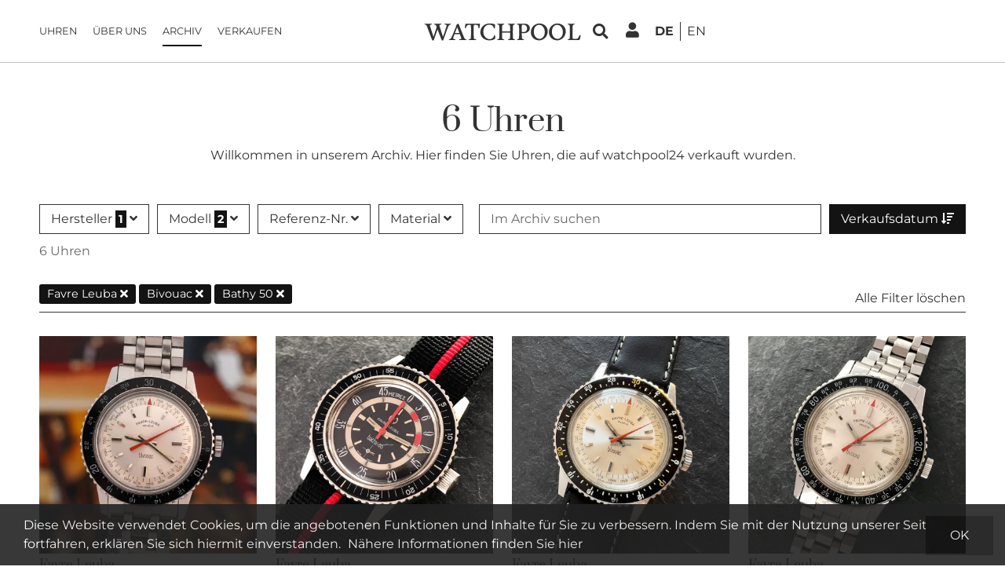

--- FILE ---
content_type: text/html
request_url: https://www.watchpool24.com/de/ergebnisse/favre-leuba/bivouac.bathy-50
body_size: 12765
content:
<!DOCTYPE html><html xmlns="http://www.w3.org/1999/xhtml" xml:lang="de" lang="de">
<head>
    <title>Vintage Favre Leuba  Uhren verkauft auf watchPool24</title>    <meta charset="UTF-8">
<meta name="viewport" content="width&#x3D;device-width,&#x20;initial-scale&#x3D;1.0,&#x20;user-scalable&#x3D;yes">
<meta name="google-site-verification" content="y_DOfe4UJs2qHWnxAVfNqCMrQHWYrevcO6Q1RsMV6vU">
<meta property="fb&#x3A;app_id" content="341053132918936">
<meta property="og&#x3A;type" content="website">
<meta property="og&#x3A;site_name" content="WATCHPOOL24">
<meta property="og&#x3A;locale" content="de_DE">
<meta property="og&#x3A;locale&#x3A;alternate" content="en_US">
<meta property="og&#x3A;url" content="https&#x3A;&#x2F;&#x2F;www.watchpool24.com&#x2F;de&#x2F;ergebnisse&#x2F;favre-leuba">
<meta property="og&#x3A;image" content="https&#x3A;&#x2F;&#x2F;www.watchpool24.com&#x2F;de&#x2F;assets&#x2F;25.11.1&#x2F;images&#x2F;logos&#x2F;wp-logo-square-dark_264px.png">
<meta name="twitter&#x3A;card" content="summary">
<meta name="twitter&#x3A;site" content="&#x40;WATCHPOOL24">
<meta name="twitter&#x3A;image" content="&#x2F;assets&#x2F;25.11.1&#x2F;images&#x2F;logos&#x2F;wp-logo-square-dark_264px.png">
<meta property="og&#x3A;title" content="Vintage&#x20;Favre&#x20;Leuba&#x20;&#x20;Uhren&#x20;verkauft&#x20;auf&#x20;watchPool24">
<meta property="og&#x3A;description" content="Willkommen&#x20;in&#x20;unserem&#x20;Archiv.&#x20;Hier&#x20;finden&#x20;Sie&#x20;Favre&#x20;Leuba&#x20;&#x20;Uhren,&#x20;die&#x20;auf&#x20;watchpool24&#x20;verkauft&#x20;wurden.">
<meta name="description" content="Willkommen&#x20;in&#x20;unserem&#x20;Archiv.&#x20;Hier&#x20;finden&#x20;Sie&#x20;Favre&#x20;Leuba&#x20;&#x20;Uhren,&#x20;die&#x20;auf&#x20;watchpool24&#x20;verkauft&#x20;wurden.">
<meta name="twitter&#x3A;description" content="Willkommen&#x20;in&#x20;unserem&#x20;Archiv.&#x20;Hier&#x20;finden&#x20;Sie&#x20;Favre&#x20;Leuba&#x20;&#x20;Uhren,&#x20;die&#x20;auf&#x20;watchpool24&#x20;verkauft&#x20;wurden.">
<meta name="robots" content="noindex,follow">    <meta name="theme-color" content="#ffffff" />
    <link href="&#x2F;assets&#x2F;25.11.1&#x2F;images&#x2F;logos&#x2F;wp-logo-square-dark_264px.png" rel="apple-touch-icon">
<link href="&#x2F;assets&#x2F;25.11.1&#x2F;images&#x2F;favicon.svg" rel="shortcut&#x20;icon" type="image&#x2F;x-icon">    
    <script type="application/ld+json">[{"@context":"http:\/\/schema.org","@type":"Organization","url":"https:\/\/www.watchpool24.com\/de","logo":"https:\/\/www.watchpool24.com\/assets\/25.11.1\/images\/logo.png","sameAs":["https:\/\/www.facebook.com\/watchpool24\/","https:\/\/www.instagram.com\/watchpool\/"]},{"@context":"http:\/\/schema.org","@type":"ItemList","itemListElement":[{"@type":"ListItem","position":1,"url":"https:\/\/www.watchpool24.com\/de\/30735883\/favre-leuba-bivouac-53203-mint-condition"},{"@type":"ListItem","position":2,"url":"https:\/\/www.watchpool24.com\/de\/30735112\/favre-leuba-bathy-50-53243"},{"@type":"ListItem","position":3,"url":"https:\/\/www.watchpool24.com\/de\/30734974\/favre-leuba-bivouac-53203-unpolished"},{"@type":"ListItem","position":4,"url":"https:\/\/www.watchpool24.com\/de\/30734352\/favre-leuba-bivouac-53203"},{"@type":"ListItem","position":5,"url":"https:\/\/www.watchpool24.com\/de\/30734576\/favre-leuba-bivouac-53203-blue-dial"},{"@type":"ListItem","position":6,"url":"https:\/\/www.watchpool24.com\/de\/30734452\/favre-leuba-bivouac-53223-blue"}]}]</script>
    <link href="/assets/25.11.1/dist/criticalCss.css" media="screen" rel="stylesheet" type="text/css">

    <link rel="preconnect" href="https://asset.watchpool24.com" />

            <!-- Google Tag Manager -->
        <script>(function(w,d,s,l,i){w[l]=w[l]||[];w[l].push({'gtm.start':
                    new Date().getTime(),event:'gtm.js'});var f=d.getElementsByTagName(s)[0],
                j=d.createElement(s),dl=l!='dataLayer'?'&l='+l:'';j.async=true;j.src=
                'https://www.googletagmanager.com/gtm.js?id='+i+dl;f.parentNode.insertBefore(j,f);
            })(window,document,'script','dataLayer','GTM-P228S3S');</script>
        <!-- End Google Tag Manager -->
    
    <script type="application/ld+json">[{"@context":"http:\/\/schema.org","@type":"Organization","url":"https:\/\/www.watchpool24.com\/de","logo":"https:\/\/www.watchpool24.com\/assets\/25.11.1\/images\/logo.png","sameAs":["https:\/\/www.facebook.com\/watchpool24\/","https:\/\/www.instagram.com\/watchpool\/"]},{"@context":"http:\/\/schema.org","@type":"ItemList","itemListElement":[{"@type":"ListItem","position":1,"url":"https:\/\/www.watchpool24.com\/de\/30735883\/favre-leuba-bivouac-53203-mint-condition"},{"@type":"ListItem","position":2,"url":"https:\/\/www.watchpool24.com\/de\/30735112\/favre-leuba-bathy-50-53243"},{"@type":"ListItem","position":3,"url":"https:\/\/www.watchpool24.com\/de\/30734974\/favre-leuba-bivouac-53203-unpolished"},{"@type":"ListItem","position":4,"url":"https:\/\/www.watchpool24.com\/de\/30734352\/favre-leuba-bivouac-53203"},{"@type":"ListItem","position":5,"url":"https:\/\/www.watchpool24.com\/de\/30734576\/favre-leuba-bivouac-53203-blue-dial"},{"@type":"ListItem","position":6,"url":"https:\/\/www.watchpool24.com\/de\/30734452\/favre-leuba-bivouac-53223-blue"}]}]</script>
    <link rel="preload" as="font" href="/assets/25.11.1/fonts/google/prata-v20-latin-regular.woff2" crossorigin="anonymous" />
    <link rel="preload" as="font" href="/assets/25.11.1/fonts/google/montserrat-v26-latin-regular.woff2" crossorigin="anonymous" />

    <link rel="preload" as="font" href="/assets/25.11.1/fonts/font-awesome/fa-regular-400.woff2" crossorigin="anonymous" />
    <link rel="preload" as="font" href="/assets/25.11.1/fonts/font-awesome/fa-solid-900.woff2" crossorigin="anonymous" />
    <link rel="preload" as="font" href="/assets/25.11.1/fonts/font-awesome/fa-brands-400.woff2" crossorigin="anonymous" />
</head>
<body class="tundra letspool ">

    
<div class="header">
        <div class="innerBox">
        <div class="mobile-navi-toggle">
            <div data-role="mobile-navi-toggle" data-target=".main-nav">
                <i class="fa fa-bars fa-2x"></i>
            </div>
        </div>
        <ul class="main-nav list-unstyled" data-menuname="main-nav">
                <li class="nav-item home">
                <a class="animated-underline-hover nav-link" href="https://www.watchpool24.com/de" target="_self">
                    Startseite                </a>
            </li>
                        <li class="nav-item">
                <a class="animated-underline-hover nav-link" href="https://www.watchpool24.com/de/alle-angebote/alle-uhren" target="_self">
                    Uhren                </a>
            </li>
                        <li class="nav-item">
                <a class="animated-underline-hover nav-link" href="https://www.watchpool24.com/de/about" target="_self">
                    Über uns                </a>
            </li>
                        <li class="nav-item active">
                <a class="animated-underline-hover nav-link" href="https://www.watchpool24.com/de/ergebnisse/alle-uhren" target="_self">
                    Archiv                </a>
            </li>
                        <li class="nav-item">
                <a class="animated-underline-hover nav-link" href="https://www.watchpool24.com/de/uhrenbewertung" target="_self">
                    Verkaufen                </a>
            </li>
            </ul>
        <div class="logo">
            <a href="https://www.watchpool24.com/de" aria-label="WatchPool - Exceptional Vintage Watches">
                <svg width="100%" viewBox="0 0 220 25" fill="none" xmlns="http://www.w3.org/2000/svg">
    <path d="M31.6862 3.948C31.6862 2.94 30.7142 2.508 28.4822 2.22L28.5902 1.32C30.4262 1.428 31.7222 1.428 33.3422 1.428C34.7462 1.428 36.0422 1.428 37.6262 1.284L37.7702 2.22C37.7702 2.22 35.6102 2.508 34.7822 3.912C33.7022 5.28 30.4622 14.28 28.4462 19.932L26.8262 24.36H24.9542C23.5502 21.156 20.9942 14.424 19.0502 9.24C17.7542 12.552 16.2782 16.728 15.1622 19.86C14.4422 21.876 13.8662 23.496 13.4702 24.36H11.6342C10.2302 21.12 7.63816 14.244 5.65816 9.06C4.90216 7.044 4.25416 5.28 3.78616 4.092C3.24616 2.58 0.834156 2.22 0.834156 2.22L1.01416 1.32C2.52616 1.392 4.21816 1.428 5.73016 1.428C7.42216 1.428 9.36616 1.392 11.0582 1.32L11.2382 2.22C9.58216 2.508 8.14216 3.012 8.14216 3.912C8.14216 3.48 13.2182 19.248 13.2542 19.5C13.2542 19.5 16.4942 9.996 17.7542 5.82L17.1062 4.092C16.5662 2.58 14.1542 2.22 14.1542 2.22L14.3342 1.32C15.8462 1.392 17.5382 1.428 19.0502 1.428C20.7422 1.428 22.6862 1.392 24.3782 1.32L24.5582 2.22C22.9022 2.508 21.4622 3.012 21.4622 3.912C21.4622 3.48 26.5382 19.248 26.5742 19.5C26.5742 19.5 31.6862 4.668 31.6862 3.948ZM40.8063 21.372C40.8063 22.38 41.8863 22.812 44.1183 23.1L44.0103 24C42.1743 23.892 40.8783 23.892 39.2583 23.892C37.8543 23.892 36.5583 23.892 34.9742 24.036L34.8302 23.1C34.8302 23.1 36.9903 22.812 37.8183 21.408C38.9703 19.932 43.3263 9.06 45.4863 3.516L45.3063 2.832C46.5303 2.256 47.4663 1.608 48.2943 0.959998C50.8143 7.224 54.6663 17.232 56.6823 21.48C57.2583 22.704 59.5263 23.1 59.5263 23.1L59.3463 24C57.8343 23.928 56.1423 23.892 54.6303 23.892C52.9383 23.892 50.9943 23.928 49.3023 24L49.1223 23.1C50.7783 22.812 52.3263 22.308 52.3263 21.408C52.3263 21.336 51.3543 18.816 50.2383 15.792H42.7503C41.6703 18.672 40.8063 21.084 40.8063 21.372ZM46.5303 6.036L43.3983 14.136H49.5903C48.0783 10.176 46.5303 6.036 46.5303 6.036ZM78.408 1.32C78.408 3.012 77.976 5.82 77.544 7.548H76.284C76.32 6.252 76.104 4.236 75.42 3.66C74.628 3.012 73.368 2.868 72.036 2.832C70.416 2.832 70.092 3.048 69.876 3.552C69.588 4.128 69.588 8.556 69.588 11.148V13.128C69.588 15.612 69.732 20.94 69.912 21.552C70.164 22.524 71.856 22.92 73.116 23.136L72.972 24C72.972 24 69.408 23.856 67.752 23.856C66.096 23.856 62.604 24 62.604 24L62.46 23.136C63.576 22.92 65.196 22.56 65.412 21.912C65.916 20.904 65.916 14.532 65.916 12.588C65.916 10.68 65.88 4.74 65.664 4.02C65.556 3.552 65.376 2.832 64.08 2.832C62.352 2.832 61.092 3.12 60.372 3.804C59.4 4.992 58.932 6.108 58.572 7.548H57.312C57.312 5.856 57.636 2.688 58.392 1.32H78.408ZM91.519 2.616C86.947 2.616 83.095 6.396 83.095 12.336C83.095 18.384 87.451 22.632 92.023 22.632C95.083 22.632 97.423 21.012 98.503 17.232L99.619 17.304C99.691 18.24 99.763 19.068 99.763 19.932C99.763 20.58 99.727 21.264 99.655 22.128C98.323 23.136 95.515 24.36 91.555 24.36C84.895 24.36 78.955 19.86 78.955 13.236C78.955 6 84.571 0.959998 92.095 0.959998C95.587 0.959998 97.891 1.572 99.475 2.436C99.511 2.94 99.547 3.336 99.547 3.84C99.547 5.208 99.367 6.612 99.115 8.016H97.999C97.207 4.236 95.227 2.616 91.519 2.616ZM124.764 21.552C125.052 22.524 126.348 22.92 127.608 23.136L127.464 24C127.464 24 124.26 23.856 122.604 23.856C120.948 23.856 117.816 24 117.816 24L117.672 23.136C118.788 22.92 120.012 22.56 120.264 21.912C120.696 21.012 120.768 16.008 120.768 13.524H109.32C109.32 16.044 109.464 20.94 109.644 21.552C109.932 22.524 111.228 22.92 112.488 23.136L112.344 24C112.344 24 109.14 23.856 107.484 23.856C105.828 23.856 102.696 24 102.696 24L102.552 23.136C103.668 22.92 104.892 22.56 105.144 21.912C105.648 20.904 105.648 14.532 105.648 12.588C105.648 10.68 105.54 4.524 105.324 3.804C105.036 2.832 103.74 2.436 102.48 2.22L102.624 1.32C102.624 1.32 105.828 1.464 107.484 1.464C109.14 1.464 112.272 1.32 112.272 1.32L112.416 2.22C111.336 2.4 110.076 2.904 109.716 3.732C109.464 4.56 109.32 9.492 109.32 11.868H120.768C120.732 9.492 120.624 4.416 120.444 3.768C120.156 2.796 118.86 2.4 117.6 2.184L117.744 1.32C117.744 1.32 120.948 1.464 122.604 1.464C124.26 1.464 127.392 1.32 127.392 1.32L127.536 2.184C126.456 2.364 125.196 2.868 124.836 3.696C124.548 4.596 124.44 10.68 124.44 12.588C124.44 14.496 124.548 20.832 124.764 21.552ZM140.191 23.136L140.047 24C140.047 24 136.843 23.856 135.187 23.856C133.531 23.856 130.399 24 130.399 24L130.255 23.136C131.371 22.92 132.595 22.56 132.847 21.912C133.351 20.904 133.351 14.532 133.351 12.588C133.351 10.68 133.243 4.524 133.027 3.804C132.739 2.832 131.443 2.436 130.183 2.22L130.327 1.32H140.983C145.411 1.32 148.291 3.84 148.291 7.44C148.291 12.264 143.863 14.46 139.615 14.46C138.715 14.46 137.851 14.352 137.023 14.172C137.059 16.8 137.167 20.976 137.347 21.552C137.635 22.524 138.931 22.92 140.191 23.136ZM137.023 12.588C137.707 12.768 138.427 12.84 139.147 12.84C141.811 12.84 144.367 11.58 144.367 7.908C144.367 5.352 142.819 2.76 139.687 2.76H139.039C138.283 2.76 137.887 2.724 137.527 2.976C137.383 3.084 137.275 3.228 137.203 3.372C136.915 4.272 137.023 10.68 137.023 12.588ZM149.725 13.092C149.725 5.748 155.773 0.959998 161.605 0.959998C168.121 0.959998 173.377 5.424 173.377 11.94C173.377 18.708 167.725 24.36 161.605 24.36C154.909 24.36 149.725 19.752 149.725 13.092ZM153.865 12.336C153.865 17.7 157.285 22.308 161.965 22.308C165.205 22.308 169.309 19.284 169.309 12.804C169.309 7.404 165.709 2.832 161.209 2.832C157.321 2.832 153.865 6.504 153.865 12.336ZM175.037 13.092C175.037 5.748 181.085 0.959998 186.917 0.959998C193.433 0.959998 198.689 5.424 198.689 11.94C198.689 18.708 193.037 24.36 186.917 24.36C180.221 24.36 175.037 19.752 175.037 13.092ZM179.177 12.336C179.177 17.7 182.597 22.308 187.277 22.308C190.517 22.308 194.621 19.284 194.621 12.804C194.621 7.404 191.021 2.832 186.521 2.832C182.633 2.832 179.177 6.504 179.177 12.336ZM208.397 21.552C208.469 21.876 208.541 21.984 208.613 22.056C209.009 22.416 210.017 22.416 211.421 22.416H211.817C213.365 22.416 214.445 22.308 215.345 21.552C216.245 20.796 217.433 18.96 218.117 17.052L219.449 17.232C219.449 19.68 218.621 22.776 217.577 24H201.485L201.341 23.136C202.457 22.92 203.681 22.56 203.933 21.912C204.437 20.904 204.437 14.532 204.437 12.588C204.437 10.68 204.329 4.524 204.113 3.804C203.825 2.832 202.529 2.436 201.269 2.22L201.413 1.32C201.413 1.32 204.617 1.464 206.273 1.464C207.929 1.464 211.061 1.32 211.061 1.32L211.205 2.22C210.125 2.4 208.865 2.904 208.505 3.732C208.217 4.632 208.109 10.68 208.109 12.588C208.109 14.496 208.217 20.832 208.397 21.552Z" fill="#000"/>
</svg>
            </a>
        </div>
        <div class="right-nav">
            <div class="nav-item">
                <div class="search-toggle" data-bs-toggle="modal" data-bs-target="#searchFormModal" data-bs-backdrop="static">
                    <i class="fa fa-search"></i>
                </div>
            </div>
                            <div class="nav-item" data-role="btn-login">
                    <i class="fa fa-user"></i>
                </div>
                        <div class="nav-item">
                <div class="navLang">
                                <span class="locale active">
            <span>de</span>
        </span>
                <a class="locale" href="https://www.watchpool24.com/en/results/favre-leuba/bivouac.bathy-50">
            <span>en</span>
        </a>
                    </div>
            </div>
        </div>
    </div>
</div>
<div class="right-navi-content" data-role="right-navi-content">
    <strong><br/></strong>
    <hr/>
    <a class="sub-nav-item" href="https://www.watchpool24.com/de/user/myaccount">
        Mein Konto    </a>
        <span class='sub-nav-item inactive' ><i class="fa fa-lock"></i> Meine Uhren</span>        <hr/>
    </div>

<div class="modal fade" id="searchFormModal">
    <div class="modal-dialog modal-lg">
        <div class="modal-content">
            <div class="modal-body">
                <div id="search-form">
                    <form name="keyword_search" method="get" action="https://www.watchpool24.com/de/alle-angebote/alle-uhren?orderBy=boostField-desc">
                        <div class="form-container">
                            <label class="text-muted" for="quicksearch">
                                Wonach suchen Sie?                            </label>
                            <div class="input-group">
                                <input id="quicksearch"
                                       type="text"
                                       name="quicksearch"
                                       value=""
                                       class="form-control ui-autocomplete-input"
                                       autocomplete="off">
                                <span data-role="quicksearch_submit" class="quicksearch-submit-btn input-group-text">
                                    <i class="fa fa-spin fa-spinner fa-2x" style="display: none;"></i>
                                    <i class="fa fa-search fa-2x"></i>
                                </span>
                            </div>
                        </div>
                                                    <input type="hidden" name="quicksearch_type" id="quicksearch_type" value="archive">
                                                                    </form>
                </div>
            </div>
        </div>
    </div>
</div>
    <div id="loginDialogContent" class="d-none">
        <div class="login-form-container">
    <form method="POST" name="login" action="https&#x3A;&#x2F;&#x2F;www.watchpool24.com&#x2F;de&#x2F;user&#x2F;login" id="loginForm" class="loginForm" data-role="loginform" data-validation_rules="&#x7B;&quot;login_email&quot;&#x3A;&#x7B;&quot;required&quot;&#x3A;true&#x7D;,&quot;login_password&quot;&#x3A;&#x7B;&quot;required&quot;&#x3A;true&#x7D;&#x7D;" data-validation_messages="&#x7B;&quot;login_email&quot;&#x3A;&#x7B;&quot;required&quot;&#x3A;&quot;Bitte&#x20;geben&#x20;Sie&#x20;eine&#x20;E-Mail&#x20;Adresse&#x20;ein&quot;&#x7D;,&quot;login_password&quot;&#x3A;&#x7B;&quot;required&quot;&#x3A;&quot;Das&#x20;Feld&#x20;muss&#x20;ausgef&#x5C;u00fcllt&#x20;werden.&quot;&#x7D;&#x7D;">    <input type="hidden" name="login_redirect" value="696e1525b791e">    <div class="title">Login</div>
    <div class="mb-3">
                <label for="login_email">E-Mail</label>        <input type="text" name="login_email" id="login_email" class="form-control" data-error-placement="left" placeholder="E-Mail" title="E-Mail" value="">        <div class="error-wrapper" id="login_email-error"></div>    </div>
    <div class="mb-3">
                <label for="login_password">Passwort</label>        <input type="password" name="login_password" id="login_password" class="form-control" data-error-placement="left" autocomplete="off" placeholder="Passwort" title="Passwort" value="">        <div class="error-wrapper" id="login_password-error"></div>    </div>
    <div class="mb-3 text-end small">
        <a href="https://www.watchpool24.com/de/user/sendpassword" class="link-underline-hover">
            Passwort vergessen?        </a>
    </div>
    <div class="btn btn-black d-block mt-4" data-role="loginbtn">
        Anmelden    </div>
    </form>
    <div class="register-hint text-uppercase">
        Neu bei WatchPool?        <a href="https://www.watchpool24.com/de/registrieren">
            <strong class="d-block mt-2">Registrieren <i class="fa fa-caret-right"></i></strong>
        </a>
    </div>
</div>
    </div>

<div class="outerBox loggedOut">
    <div class="innerBox">
            <section>
    <div data-type="lp24-list"
         class="article-list"
         data-url="https://www.watchpool24.com/de/ergebnisse/favre-leuba/bivouac.bathy-50"
         data-clean-url="https://www.watchpool24.com/de/ergebnisse/alle-uhren"
         data-refresh="https://www.watchpool24.com/de/auction/refreshcountdown"
    >
        <div class="page-header">
    <h1>6 Uhren</h1>
    <p class="hidden-xs">
        Willkommen in unserem Archiv. Hier finden Sie Uhren, die auf watchpool24 verkauft wurden.    </p>
</div>

                    <div class="filter-and-sorting">
                <div class="filter">
                    <div class="dropdowns">
                            <div class="dropdown">
                <div data-role="open_filter_dropdown"
                                         data-bs-toggle="dropdown"
                     class="toggle"
                     id="manufacturer-dropdown"
                     aria-expanded="false">
                    Hersteller                    <span class="count">1</span> <i class="fa fa-angle-down"></i>
                </div>
                <div class="dropdown-menu">
                                            <div class="filter-search">
                            <div data-role='filter_search'>
                    <div class='filter-search-input-group'>
                        <input class='form-control' name='filter_search_text' type='text' placeholder='Suchen' />
                        <i class='fa fa-times clear-search' data-role='clearSearch'></i>
                    </div>
                </div>                        </div>
                        <form method="get" name="filter" action="https://www.watchpool24.com/de/ergebnisse/alle-uhren/bivouac.bathy-50" class="filter-form">
                                                        <div class="filter-items">
                                                                    <label>
                                        <input type="checkbox" checked="checked" value="Favre Leuba" name="manufacturer[]"/> Favre Leuba (6)
                                        <span class="checkmark fa fa-check"></span>
                                    </label>
                                                            </div>
                            <div class="buttons">
    <button class="btn btn-black select-button">Select</button>
</div>
                        </form>
                                    </div>
            </div>
                                <div class="dropdown">
                <div data-role="open_filter_dropdown"
                                         data-bs-toggle="dropdown"
                     class="toggle"
                     id="model-dropdown"
                     aria-expanded="false">
                    Modell                    <span class="count">2</span> <i class="fa fa-angle-down"></i>
                </div>
                <div class="dropdown-menu">
                                            <div class="filter-search">
                            <div data-role='filter_search'>
                    <div class='filter-search-input-group'>
                        <input class='form-control' name='filter_search_text' type='text' placeholder='Suchen' />
                        <i class='fa fa-times clear-search' data-role='clearSearch'></i>
                    </div>
                </div>                        </div>
                        <form method="get" name="filter" action="https://www.watchpool24.com/de/ergebnisse/favre-leuba" class="filter-form">
                                                        <div class="filter-items">
                                                                    <label>
                                        <input type="checkbox" checked="checked" value="Bivouac" name="model[]"/> Bivouac (5)
                                        <span class="checkmark fa fa-check"></span>
                                    </label>
                                                                    <label>
                                        <input type="checkbox" checked="checked" value="Bathy 50" name="model[]"/> Bathy 50 (1)
                                        <span class="checkmark fa fa-check"></span>
                                    </label>
                                                                    <label>
                                        <input type="checkbox"  value="Deep Blue" name="model[]"/> Deep Blue (2)
                                        <span class="checkmark fa fa-check"></span>
                                    </label>
                                                                    <label>
                                        <input type="checkbox"  value="Sea Sky" name="model[]"/> Sea Sky (2)
                                        <span class="checkmark fa fa-check"></span>
                                    </label>
                                                            </div>
                            <div class="buttons">
    <button class="btn btn-black select-button">Select</button>
</div>
                        </form>
                                    </div>
            </div>
                                <div class="dropdown">
                <div data-role="open_filter_dropdown"
                                         data-bs-toggle="dropdown"
                     class="toggle"
                     id="reference-dropdown"
                     aria-expanded="false">
                    Referenz-Nr.                     <i class="fa fa-angle-down"></i>
                </div>
                <div class="dropdown-menu">
                                            <div class="filter-search">
                            <div data-role='filter_search'>
                    <div class='filter-search-input-group'>
                        <input class='form-control' name='filter_search_text' type='text' placeholder='Suchen' />
                        <i class='fa fa-times clear-search' data-role='clearSearch'></i>
                    </div>
                </div>                        </div>
                        <form method="get" name="filter" action="https://www.watchpool24.com/de/ergebnisse/favre-leuba/bivouac.bathy-50" class="filter-form">
                                                        <div class="filter-items">
                                                                    <label>
                                        <input type="checkbox"  value="53203" name="reference[]"/> 53203 (4)
                                        <span class="checkmark fa fa-check"></span>
                                    </label>
                                                                    <label>
                                        <input type="checkbox"  value="53223" name="reference[]"/> 53223 (1)
                                        <span class="checkmark fa fa-check"></span>
                                    </label>
                                                                    <label>
                                        <input type="checkbox"  value="53243" name="reference[]"/> 53243 (1)
                                        <span class="checkmark fa fa-check"></span>
                                    </label>
                                                            </div>
                            <div class="buttons">
    <button class="btn btn-black select-button">Select</button>
</div>
                        </form>
                                    </div>
            </div>
                                <div class="dropdown">
                <div data-role="open_filter_dropdown"
                                         data-bs-toggle="dropdown"
                     class="toggle"
                     id="casematerial-dropdown"
                     aria-expanded="false">
                    Material                     <i class="fa fa-angle-down"></i>
                </div>
                <div class="dropdown-menu">
                                            <div class="filter-search">
                            <div data-role='filter_search'>
                    <div class='filter-search-input-group'>
                        <input class='form-control' name='filter_search_text' type='text' placeholder='Suchen' />
                        <i class='fa fa-times clear-search' data-role='clearSearch'></i>
                    </div>
                </div>                        </div>
                        <form method="get" name="filter" action="https://www.watchpool24.com/de/ergebnisse/favre-leuba/bivouac.bathy-50" class="filter-form">
                                                        <div class="filter-items">
                                                                    <label>
                                        <input type="checkbox"  value="Edelstahl" name="casematerial[]"/> Edelstahl (6)
                                        <span class="checkmark fa fa-check"></span>
                                    </label>
                                                            </div>
                            <div class="buttons">
    <button class="btn btn-black select-button">Select</button>
</div>
                        </form>
                                    </div>
            </div>
            </div>
                </div>
                                    <form class="searchInArchiveForm" name="keyword_search" method="get" action="https://www.watchpool24.com/de/ergebnisse/alle-uhren?orderBy=boostField-desc">
                        <input id="quicksearch"
                               type="text"
                               name="quicksearch"
                               value=""
                               class="form-control"
                               placeholder="Im Archiv suchen">
                    </form>
                                <div class="sorting">
                                                <div class="dropdown">
        <button class="btn btn-black" type="button" data-bs-toggle="dropdown" aria-expanded="false">
            Verkaufsdatum <i class="fa fa-arrow-down-wide-short"></i>
        </button>
        <ul class="dropdown-menu dropdown-menu-end">
                            <li value="status_auction_closed-desc" selected="selected">
                                            <span class="dropdown-item active">
                            Verkaufsdatum                        </span>
                                    </li>
                            <li value="price-asc" >
                                            <a href="https://www.watchpool24.com/de/ergebnisse/favre-leuba/bivouac.bathy-50?orderBy=price-asc" class="dropdown-item">
                            Niedrigster Preis                        </a>
                                    </li>
                            <li value="price-desc" >
                                            <a href="https://www.watchpool24.com/de/ergebnisse/favre-leuba/bivouac.bathy-50?orderBy=price-desc" class="dropdown-item">
                            Höchster Preis                        </a>
                                    </li>
                            <li value="boostField-desc" >
                                            <a href="https://www.watchpool24.com/de/ergebnisse/favre-leuba/bivouac.bathy-50?orderBy=boostField-desc" class="dropdown-item">
                            Relevanz                        </a>
                                    </li>
                    </ul>
    </div>
                                    </div>
            </div>
            <div class="number-of-items">
                6 Uhren            </div>
                <div class="filter-history">
        <div class="badges">
                            <a href="https://www.watchpool24.com/de/ergebnisse/alle-uhren/bivouac.bathy-50"
                                            rel="nofollow"
                                       title="Filter löschen">
                        <span class="badge">
                            Favre Leuba <i class="fa fa-times"></i>
                        </span>
                </a>
                            <a href="https://www.watchpool24.com/de/ergebnisse/favre-leuba/bathy-50"
                                       title="Filter löschen">
                        <span class="badge">
                            Bivouac <i class="fa fa-times"></i>
                        </span>
                </a>
                            <a href="https://www.watchpool24.com/de/ergebnisse/favre-leuba/bivouac"
                                       title="Filter löschen">
                        <span class="badge">
                            Bathy 50 <i class="fa fa-times"></i>
                        </span>
                </a>
                    </div>
        <div class="delete-all-filters">
            <a href="https://www.watchpool24.com/de/ergebnisse/alle-uhren">Alle Filter löschen</a>
        </div>
    </div>
        
                        <div id="auctionList">
            <div class="replaceWithPagination article-grid row" data-role="items">
                                        <div class="col-6 col-md-4 col-xl-3">
        <div class="paginatorEntry article-grid-item"
             id="articleDiv-30735883">
            <a href="https://www.watchpool24.com/de/30735883/favre-leuba-bivouac-53203-mint-condition">
    <div class="swapping-images-container">
                    <img width="400"
                 height="400"
                 alt="Favre Leuba Bivouac 53203 Mint Condition"
                 title="Favre Leuba Bivouac 53203 Mint Condition"
                 class="img-fluid"
                 src="/assets/25.11.1/img/general/spinner-eclipse.svg"
                 onerror="this.src='/assets/25.11.1/img/general/spinner-eclipse.svg'"
                 data-src="https://asset.watchpool24.com/94/30/36/54_favre-leuba-bivouac-53203.webp" />
                            <img width="400"
                 height="400"
                 alt="Favre Leuba Bivouac 53203 Mint Condition"
                 title="Favre Leuba Bivouac 53203 Mint Condition"
                 class="img-fluid swapping-img"
                 src="/assets/25.11.1/img/general/spinner-eclipse.svg"
                 onerror="this.src='/assets/25.11.1/img/general/spinner-eclipse.svg'"
                 data-src="https://asset.watchpool24.com/94/30/36/80_favre-leuba-bivouac-53203.webp" />
                    </div>
    <div class="title">
        <div class='manufacturer'>Favre Leuba</div> Bivouac 53203 Mint Condition    </div>
</a>
    Verkauft
        </div>
    </div>
    <div class="col-6 col-md-4 col-xl-3">
        <div class="paginatorEntry article-grid-item"
             id="articleDiv-30735112">
            <a href="https://www.watchpool24.com/de/30735112/favre-leuba-bathy-50-53243">
    <div class="swapping-images-container">
                    <img width="400"
                 height="400"
                 alt="Favre Leuba Bathy 50 53243"
                 title="Favre Leuba Bathy 50 53243"
                 class="img-fluid"
                 src="/assets/25.11.1/img/general/spinner-eclipse.svg"
                 onerror="this.src='/assets/25.11.1/img/general/spinner-eclipse.svg'"
                 data-src="https://asset.watchpool24.com/94/22/70/02_61396cc.jpg" />
                            <img width="400"
                 height="400"
                 alt="Favre Leuba Bathy 50 53243"
                 title="Favre Leuba Bathy 50 53243"
                 class="img-fluid swapping-img"
                 src="/assets/25.11.1/img/general/spinner-eclipse.svg"
                 onerror="this.src='/assets/25.11.1/img/general/spinner-eclipse.svg'"
                 data-src="https://asset.watchpool24.com/94/22/70/83_5a8320a04.jpg" />
                    </div>
    <div class="title">
        <div class='manufacturer'>Favre Leuba</div> Bathy 50 53243    </div>
</a>
    Verkauft
        </div>
    </div>
    <div class="col-6 col-md-4 col-xl-3">
        <div class="paginatorEntry article-grid-item"
             id="articleDiv-30734974">
            <a href="https://www.watchpool24.com/de/30734974/favre-leuba-bivouac-53203-unpolished">
    <div class="swapping-images-container">
                    <img width="400"
                 height="400"
                 alt="Favre Leuba Bivouac 53203 Unpolished"
                 title="Favre Leuba Bivouac 53203 Unpolished"
                 class="img-fluid"
                 src="/assets/25.11.1/img/general/spinner-eclipse.svg"
                 onerror="this.src='/assets/25.11.1/img/general/spinner-eclipse.svg'"
                 data-src="https://asset.watchpool24.com/94264716/favre-leuba-bivouac-53203.jpg" />
                            <img width="400"
                 height="400"
                 alt="Favre Leuba Bivouac 53203 Unpolished"
                 title="Favre Leuba Bivouac 53203 Unpolished"
                 class="img-fluid swapping-img"
                 src="/assets/25.11.1/img/general/spinner-eclipse.svg"
                 onerror="this.src='/assets/25.11.1/img/general/spinner-eclipse.svg'"
                 data-src="https://asset.watchpool24.com/94264752/favre-leuba-bivouac-53203.jpg" />
                    </div>
    <div class="title">
        <div class='manufacturer'>Favre Leuba</div> Bivouac 53203 Unpolished    </div>
</a>
    Verkauft
        </div>
    </div>
    <div class="col-6 col-md-4 col-xl-3">
        <div class="paginatorEntry article-grid-item"
             id="articleDiv-30734352">
            <a href="https://www.watchpool24.com/de/30734352/favre-leuba-bivouac-53203">
    <div class="swapping-images-container">
                    <img width="400"
                 height="400"
                 alt="Favre Leuba Bivouac 53203"
                 title="Favre Leuba Bivouac 53203"
                 class="img-fluid"
                 src="/assets/25.11.1/img/general/spinner-eclipse.svg"
                 onerror="this.src='/assets/25.11.1/img/general/spinner-eclipse.svg'"
                 data-src="https://asset.watchpool24.com/94231969/favre-leuba-bivouac-53203.jpg" />
                            <img width="400"
                 height="400"
                 alt="Favre Leuba Bivouac 53203"
                 title="Favre Leuba Bivouac 53203"
                 class="img-fluid swapping-img"
                 src="/assets/25.11.1/img/general/spinner-eclipse.svg"
                 onerror="this.src='/assets/25.11.1/img/general/spinner-eclipse.svg'"
                 data-src="https://asset.watchpool24.com/94231953/favre-leuba-bivouac-53203.jpg" />
                    </div>
    <div class="title">
        <div class='manufacturer'>Favre Leuba</div> Bivouac 53203    </div>
</a>
    Verkauft
        </div>
    </div>
    <div class="col-6 col-md-4 col-xl-3">
        <div class="paginatorEntry article-grid-item"
             id="articleDiv-30734576">
            <a href="https://www.watchpool24.com/de/30734576/favre-leuba-bivouac-53203-blue-dial">
    <div class="swapping-images-container">
                    <img width="400"
                 height="400"
                 alt="Favre Leuba Bivouac 53203 Blue Dial"
                 title="Favre Leuba Bivouac 53203 Blue Dial"
                 class="img-fluid"
                 src="/assets/25.11.1/img/general/spinner-eclipse.svg"
                 onerror="this.src='/assets/25.11.1/img/general/spinner-eclipse.svg'"
                 data-src="https://asset.watchpool24.com/94245996/favre-leuba-bivouac-53203.jpg" />
                            <img width="400"
                 height="400"
                 alt="Favre Leuba Bivouac 53203 Blue Dial"
                 title="Favre Leuba Bivouac 53203 Blue Dial"
                 class="img-fluid swapping-img"
                 src="/assets/25.11.1/img/general/spinner-eclipse.svg"
                 onerror="this.src='/assets/25.11.1/img/general/spinner-eclipse.svg'"
                 data-src="https://asset.watchpool24.com/94246034/favre-leuba-bivouac-53203.jpg" />
                    </div>
    <div class="title">
        <div class='manufacturer'>Favre Leuba</div> Bivouac 53203 Blue Dial    </div>
</a>
    Verkauft
        </div>
    </div>
    <div class="col-6 col-md-4 col-xl-3">
        <div class="paginatorEntry article-grid-item"
             id="articleDiv-30734452">
            <a href="https://www.watchpool24.com/de/30734452/favre-leuba-bivouac-53223-blue">
    <div class="swapping-images-container">
                    <img width="400"
                 height="400"
                 alt="Favre Leuba Bivouac 53223 Blue"
                 title="Favre Leuba Bivouac 53223 Blue"
                 class="img-fluid"
                 src="/assets/25.11.1/img/general/spinner-eclipse.svg"
                 onerror="this.src='/assets/25.11.1/img/general/spinner-eclipse.svg'"
                 data-src="https://asset.watchpool24.com/94232102/favre-leuba-bivouac-53223.jpg" />
                            <img width="400"
                 height="400"
                 alt="Favre Leuba Bivouac 53223 Blue"
                 title="Favre Leuba Bivouac 53223 Blue"
                 class="img-fluid swapping-img"
                 src="/assets/25.11.1/img/general/spinner-eclipse.svg"
                 onerror="this.src='/assets/25.11.1/img/general/spinner-eclipse.svg'"
                 data-src="https://asset.watchpool24.com/94232056/favre-leuba-bivouac-53223.jpg" />
                    </div>
    <div class="title">
        <div class='manufacturer'>Favre Leuba</div> Bivouac 53223 Blue    </div>
</a>
    Verkauft
        </div>
    </div>
                            </div>
        </div>
                    <div class="text-center">
                <hr>
                <div class="pagination">
    
    <label>Seite</label>
    <input class="form-control" type="text" min="1" max="1" name="page" value="1" data-role="current-page">
    von 1
    </div>
            </div>
            </div>
</section>
    </div>
</div>


<div id="page-loader" class="page-loader" data-role="page-loader">
    <div class="cssload-container">
        <div class="cssload-whirlpool">
        </div>
        <div class="wp-logo">
            <svg width="101" height="101" viewBox="0 0 101 101" fill="none" xmlns="http://www.w3.org/2000/svg">
    <rect width="101" height="101" rx="50.5" fill="#131313"/>
    <path d="M63.7875 36.3869C63.7875 34.727 62.3616 33.9563 58.615 33.4821V32C61.6969 32.1778 63.848 32.2372 66.5672 32.2372C68.924 32.2372 71.3411 32.4743 74 32.2371V33.5414C74 33.5414 70.3743 34.0157 68.9844 36.3277C67.1715 38.5804 61.7329 53.401 58.3489 62.7083L55.6296 70H52.4873C50.1306 64.7239 45.8402 53.6381 42.577 45.1014C40.4016 50.5554 37.924 57.4322 36.0507 62.5897C34.8421 65.9095 33.8752 68.5772 33.2105 70H30.1287C27.7719 64.6646 23.4211 53.3417 20.0975 44.805C18.8285 41.4852 17.7407 38.5804 16.9552 36.6241C16.0487 34.1342 12 33.5414 12 33.5414L12.3021 32.0593C14.8402 32.1779 17.6803 32.2372 20.2183 32.2372C23.0585 32.2372 26.3216 32.1779 29.1618 32.0593L29.4639 33.5414C26.6842 34.0157 24.2671 34.8456 24.2671 36.3277C24.2671 35.6163 32.7875 61.5819 32.848 61.9969C32.848 61.9969 38.2865 46.3464 40.4016 39.4696L39.3138 36.6241C38.4074 34.1342 34.3587 33.5414 34.3587 33.5414L34.6608 32.0593C37.1988 32.1779 40.039 32.2372 42.577 32.2372C45.4172 32.2372 48.6803 32.1779 51.5205 32.0593L51.8226 33.5414C49.0429 34.0157 46.6257 34.8456 46.6257 36.3277C46.6257 35.6163 55.1462 61.5819 55.2066 61.9969C55.2066 61.9969 63.7875 37.5726 63.7875 36.3869Z" fill="#C6C6C6"/>
    <path d="M75.0822 68.5602L74.8422 70.0002C74.8422 70.0002 69.5022 69.7602 66.7422 69.7602C63.9822 69.7602 58.7622 70.0002 58.7622 70.0002L58.5222 68.5602C60.3822 68.2002 62.4222 67.6002 62.8422 66.5202C63.6822 64.8402 63.6822 54.2202 63.6822 50.9802C63.6822 47.8002 63.5022 37.5402 63.1422 36.3402C62.6622 34.7202 60.5022 34.0602 58.4022 33.7002L58.6422 32.2002H76.4022C83.7822 32.2002 88.5822 36.4002 88.5822 42.4002C88.5822 50.4402 81.2022 54.1002 74.1222 54.1002C72.6222 54.1002 71.1822 53.9202 69.8022 53.6202C69.8622 58.0002 70.0422 64.9602 70.3422 65.9202C70.8222 67.5402 72.9822 68.2002 75.0822 68.5602ZM69.8022 50.9802C70.9422 51.2802 72.1422 51.4002 73.3422 51.4002C77.7822 51.4002 82.0422 49.3002 82.0422 43.1802C82.0422 38.9202 79.4622 34.6002 74.2422 34.6002H73.1622C71.9022 34.6002 71.2422 34.5402 70.6422 34.9602C70.4022 35.1402 70.2222 35.3802 70.1022 35.6202C69.6222 37.1202 69.8022 47.8002 69.8022 50.9802Z" fill="#F7F7F7"/>
</svg>
        </div>
    </div>
</div>
<div id="footer">
    <div class="innerBox">
        <div class="row">
            <div class="col-12 col-xl-auto col-logo">
                <svg width="100%" viewBox="0 0 220 25" fill="none" xmlns="http://www.w3.org/2000/svg">
    <path d="M31.6862 3.948C31.6862 2.94 30.7142 2.508 28.4822 2.22L28.5902 1.32C30.4262 1.428 31.7222 1.428 33.3422 1.428C34.7462 1.428 36.0422 1.428 37.6262 1.284L37.7702 2.22C37.7702 2.22 35.6102 2.508 34.7822 3.912C33.7022 5.28 30.4622 14.28 28.4462 19.932L26.8262 24.36H24.9542C23.5502 21.156 20.9942 14.424 19.0502 9.24C17.7542 12.552 16.2782 16.728 15.1622 19.86C14.4422 21.876 13.8662 23.496 13.4702 24.36H11.6342C10.2302 21.12 7.63816 14.244 5.65816 9.06C4.90216 7.044 4.25416 5.28 3.78616 4.092C3.24616 2.58 0.834156 2.22 0.834156 2.22L1.01416 1.32C2.52616 1.392 4.21816 1.428 5.73016 1.428C7.42216 1.428 9.36616 1.392 11.0582 1.32L11.2382 2.22C9.58216 2.508 8.14216 3.012 8.14216 3.912C8.14216 3.48 13.2182 19.248 13.2542 19.5C13.2542 19.5 16.4942 9.996 17.7542 5.82L17.1062 4.092C16.5662 2.58 14.1542 2.22 14.1542 2.22L14.3342 1.32C15.8462 1.392 17.5382 1.428 19.0502 1.428C20.7422 1.428 22.6862 1.392 24.3782 1.32L24.5582 2.22C22.9022 2.508 21.4622 3.012 21.4622 3.912C21.4622 3.48 26.5382 19.248 26.5742 19.5C26.5742 19.5 31.6862 4.668 31.6862 3.948ZM40.8063 21.372C40.8063 22.38 41.8863 22.812 44.1183 23.1L44.0103 24C42.1743 23.892 40.8783 23.892 39.2583 23.892C37.8543 23.892 36.5583 23.892 34.9742 24.036L34.8302 23.1C34.8302 23.1 36.9903 22.812 37.8183 21.408C38.9703 19.932 43.3263 9.06 45.4863 3.516L45.3063 2.832C46.5303 2.256 47.4663 1.608 48.2943 0.959998C50.8143 7.224 54.6663 17.232 56.6823 21.48C57.2583 22.704 59.5263 23.1 59.5263 23.1L59.3463 24C57.8343 23.928 56.1423 23.892 54.6303 23.892C52.9383 23.892 50.9943 23.928 49.3023 24L49.1223 23.1C50.7783 22.812 52.3263 22.308 52.3263 21.408C52.3263 21.336 51.3543 18.816 50.2383 15.792H42.7503C41.6703 18.672 40.8063 21.084 40.8063 21.372ZM46.5303 6.036L43.3983 14.136H49.5903C48.0783 10.176 46.5303 6.036 46.5303 6.036ZM78.408 1.32C78.408 3.012 77.976 5.82 77.544 7.548H76.284C76.32 6.252 76.104 4.236 75.42 3.66C74.628 3.012 73.368 2.868 72.036 2.832C70.416 2.832 70.092 3.048 69.876 3.552C69.588 4.128 69.588 8.556 69.588 11.148V13.128C69.588 15.612 69.732 20.94 69.912 21.552C70.164 22.524 71.856 22.92 73.116 23.136L72.972 24C72.972 24 69.408 23.856 67.752 23.856C66.096 23.856 62.604 24 62.604 24L62.46 23.136C63.576 22.92 65.196 22.56 65.412 21.912C65.916 20.904 65.916 14.532 65.916 12.588C65.916 10.68 65.88 4.74 65.664 4.02C65.556 3.552 65.376 2.832 64.08 2.832C62.352 2.832 61.092 3.12 60.372 3.804C59.4 4.992 58.932 6.108 58.572 7.548H57.312C57.312 5.856 57.636 2.688 58.392 1.32H78.408ZM91.519 2.616C86.947 2.616 83.095 6.396 83.095 12.336C83.095 18.384 87.451 22.632 92.023 22.632C95.083 22.632 97.423 21.012 98.503 17.232L99.619 17.304C99.691 18.24 99.763 19.068 99.763 19.932C99.763 20.58 99.727 21.264 99.655 22.128C98.323 23.136 95.515 24.36 91.555 24.36C84.895 24.36 78.955 19.86 78.955 13.236C78.955 6 84.571 0.959998 92.095 0.959998C95.587 0.959998 97.891 1.572 99.475 2.436C99.511 2.94 99.547 3.336 99.547 3.84C99.547 5.208 99.367 6.612 99.115 8.016H97.999C97.207 4.236 95.227 2.616 91.519 2.616ZM124.764 21.552C125.052 22.524 126.348 22.92 127.608 23.136L127.464 24C127.464 24 124.26 23.856 122.604 23.856C120.948 23.856 117.816 24 117.816 24L117.672 23.136C118.788 22.92 120.012 22.56 120.264 21.912C120.696 21.012 120.768 16.008 120.768 13.524H109.32C109.32 16.044 109.464 20.94 109.644 21.552C109.932 22.524 111.228 22.92 112.488 23.136L112.344 24C112.344 24 109.14 23.856 107.484 23.856C105.828 23.856 102.696 24 102.696 24L102.552 23.136C103.668 22.92 104.892 22.56 105.144 21.912C105.648 20.904 105.648 14.532 105.648 12.588C105.648 10.68 105.54 4.524 105.324 3.804C105.036 2.832 103.74 2.436 102.48 2.22L102.624 1.32C102.624 1.32 105.828 1.464 107.484 1.464C109.14 1.464 112.272 1.32 112.272 1.32L112.416 2.22C111.336 2.4 110.076 2.904 109.716 3.732C109.464 4.56 109.32 9.492 109.32 11.868H120.768C120.732 9.492 120.624 4.416 120.444 3.768C120.156 2.796 118.86 2.4 117.6 2.184L117.744 1.32C117.744 1.32 120.948 1.464 122.604 1.464C124.26 1.464 127.392 1.32 127.392 1.32L127.536 2.184C126.456 2.364 125.196 2.868 124.836 3.696C124.548 4.596 124.44 10.68 124.44 12.588C124.44 14.496 124.548 20.832 124.764 21.552ZM140.191 23.136L140.047 24C140.047 24 136.843 23.856 135.187 23.856C133.531 23.856 130.399 24 130.399 24L130.255 23.136C131.371 22.92 132.595 22.56 132.847 21.912C133.351 20.904 133.351 14.532 133.351 12.588C133.351 10.68 133.243 4.524 133.027 3.804C132.739 2.832 131.443 2.436 130.183 2.22L130.327 1.32H140.983C145.411 1.32 148.291 3.84 148.291 7.44C148.291 12.264 143.863 14.46 139.615 14.46C138.715 14.46 137.851 14.352 137.023 14.172C137.059 16.8 137.167 20.976 137.347 21.552C137.635 22.524 138.931 22.92 140.191 23.136ZM137.023 12.588C137.707 12.768 138.427 12.84 139.147 12.84C141.811 12.84 144.367 11.58 144.367 7.908C144.367 5.352 142.819 2.76 139.687 2.76H139.039C138.283 2.76 137.887 2.724 137.527 2.976C137.383 3.084 137.275 3.228 137.203 3.372C136.915 4.272 137.023 10.68 137.023 12.588ZM149.725 13.092C149.725 5.748 155.773 0.959998 161.605 0.959998C168.121 0.959998 173.377 5.424 173.377 11.94C173.377 18.708 167.725 24.36 161.605 24.36C154.909 24.36 149.725 19.752 149.725 13.092ZM153.865 12.336C153.865 17.7 157.285 22.308 161.965 22.308C165.205 22.308 169.309 19.284 169.309 12.804C169.309 7.404 165.709 2.832 161.209 2.832C157.321 2.832 153.865 6.504 153.865 12.336ZM175.037 13.092C175.037 5.748 181.085 0.959998 186.917 0.959998C193.433 0.959998 198.689 5.424 198.689 11.94C198.689 18.708 193.037 24.36 186.917 24.36C180.221 24.36 175.037 19.752 175.037 13.092ZM179.177 12.336C179.177 17.7 182.597 22.308 187.277 22.308C190.517 22.308 194.621 19.284 194.621 12.804C194.621 7.404 191.021 2.832 186.521 2.832C182.633 2.832 179.177 6.504 179.177 12.336ZM208.397 21.552C208.469 21.876 208.541 21.984 208.613 22.056C209.009 22.416 210.017 22.416 211.421 22.416H211.817C213.365 22.416 214.445 22.308 215.345 21.552C216.245 20.796 217.433 18.96 218.117 17.052L219.449 17.232C219.449 19.68 218.621 22.776 217.577 24H201.485L201.341 23.136C202.457 22.92 203.681 22.56 203.933 21.912C204.437 20.904 204.437 14.532 204.437 12.588C204.437 10.68 204.329 4.524 204.113 3.804C203.825 2.832 202.529 2.436 201.269 2.22L201.413 1.32C201.413 1.32 204.617 1.464 206.273 1.464C207.929 1.464 211.061 1.32 211.061 1.32L211.205 2.22C210.125 2.4 208.865 2.904 208.505 3.732C208.217 4.632 208.109 10.68 208.109 12.588C208.109 14.496 208.217 20.832 208.397 21.552Z" fill="#000"/>
</svg>
            </div>
            <div class="col-sm-auto col-instagram">
                <div class="title">Folge uns</div>
                <a class="link-with-icon" href="https://www.instagram.com/watchpool/" target="_blank">
                    <i class="fab fa-instagram"></i> Instagram
                </a>
                <div class="anchor link-with-icon"
                     data-role="newsletterDialog"
                     data-already_registered="false"
                     data-url="https://www.watchpool24.com/de/newsletter-anmeldung"
                     data-dialogclass="register_newsletter_dialog modal-lg"
                >
                    <i class="fa-regular fa-envelope"></i>Newsletter                </div>
            </div>
            <div class="col-sm-auto">
                <div class="title">Adresse</div>
                Widenmayerstrasse 47<br />
                80538 München<br />
                Deutschland                <br/>
                WhatsApp: +49-151-58551666            </div>
            <div class="col-sm-auto">
                <div class="title">Uhren</div>
                <a href="https://www.watchpool24.com/de/alle-angebote/alle-uhren">
                    Aktuelle Angebote                </a>
                <a href="https://www.watchpool24.com/de/ergebnisse/alle-uhren">
                    Verkaufte Uhren                </a>
                <a href="https://www.watchpool24.com/de/uhrenbewertung">
                    Verkaufen Sie Ihre Uhr                </a>
            </div>
            <div class="col-sm-auto">
                <div class="title">Unternehmen</div>

                
                <a href="https://www.watchpool24.com/de/about">
                    Über uns                </a>
                <a href="https://www.watchpool24.com/de/about#ourteam">
                    Unser Team                </a>
                <a href="https://www.watchpool24.com/de/about#references">
                    Referenzen                </a>
                <a href="https://www.watchpool24.com/de/content/imprint">
                    Impressum                </a>
            </div>

            <div class="col-sm-auto">
                <div class="title">Kundenservice</div>
                <a data-role="formDialog" data-url="https://www.watchpool24.com/de/content/contact">
                    Kontakt                </a>

                <a href="https://www.watchpool24.com/de/registrieren">
                    Konto erstellen                </a>

                <a href="https://www.watchpool24.com/de/user/sendpassword">
                    Passwort vergessen?                </a>
            </div>
        </div>
    </div>
</div>
<link href="/assets/25.11.1/dist/common.css" media="screen" rel="stylesheet" type="text/css">
<script type="text/javascript">
    var currentModule = 'Watchb2b',
        lang = 'de',
        RELEASE = '25.11.1';
        window.appLanguage = 'de';
</script>

<script
        data-role="app_entry"
        data-businessScope="b2b"
        data-businessSector="watch"
        data-user="anonymous"
        data-release="25.11.1"
        data-googlerecaptchapublickey="6LeuXeEZAAAAADJ8PSVmxdFgw_G6Znmp8BGsvvG8"
        data-config="{&quot;cookieconsent&quot;:{&quot;enabled&quot;:true,&quot;theme&quot;:&quot;\/assets\/25.11.1\/css\/vendor\/cookieconsent.css&quot;},&quot;currency&quot;:{&quot;format&quot;:{&quot;pos&quot;:&quot;%v %s&quot;,&quot;zero&quot;:&quot;%v %s&quot;,&quot;neg&quot;:&quot;-%v %s&quot;},&quot;langSpecific&quot;:{&quot;de&quot;:{&quot;supportedCurrencies&quot;:{&quot;EUR&quot;:&quot; \u20ac&quot;,&quot;GBP&quot;:&quot; \u00a3&quot;,&quot;USD&quot;:&quot; $&quot;,&quot;CNY&quot;:&quot; CN\u00a5&quot;,&quot;JPY&quot;:&quot; \u00a5&quot;,&quot;CHF&quot;:&quot; CHF&quot;},&quot;decimalSeparator&quot;:&quot;,&quot;,&quot;thousandsSeparator&quot;:&quot;.&quot;,&quot;pSign&quot;:&quot;s&quot;},&quot;en&quot;:{&quot;supportedCurrencies&quot;:{&quot;EUR&quot;:&quot;\u20ac &quot;,&quot;GBP&quot;:&quot;\u00a3 &quot;,&quot;USD&quot;:&quot;$ &quot;,&quot;CNY&quot;:&quot;CN\u00a5 &quot;,&quot;JPY&quot;:&quot;\u00a5 &quot;,&quot;CHF&quot;:&quot;CHF &quot;},&quot;decimalSeparator&quot;:&quot;.&quot;,&quot;thousandsSeparator&quot;:&quot;,&quot;,&quot;pSign&quot;:&quot;p&quot;}}},&quot;comet&quot;:{&quot;url&quot;:&quot;https:\/\/www.watchpool24.com\/service\/cometipc.php&quot;},&quot;list&quot;:{&quot;reloadTimeout&quot;:6000},&quot;quicksearch&quot;:{&quot;url&quot;:&quot;\/service\/quicksearch.php&quot;},&quot;userSession&quot;:{&quot;keepaliveUrl&quot;:&quot;https:\/\/www.watchpool24.com\/de\/user\/keepalive&quot;,&quot;pingInterval&quot;:300000},&quot;countDown&quot;:{&quot;countdownInterval&quot;:1000,&quot;refreshIntervalLong&quot;:600000,&quot;refreshIntervalShort&quot;:10000,&quot;refreshIntervalThreshold&quot;:600},&quot;newsletterTeaserDialog&quot;:{&quot;active&quot;:true,&quot;maxCount&quot;:1,&quot;pageViewDelay&quot;:10,&quot;sessionDelay&quot;:40}}"
        src="/assets/25.11.1/dist/common_de.js">
</script>

<!-- 3a5a46295aa214ca3921432eccba9997 -->
</body>
</html>


--- FILE ---
content_type: application/javascript
request_url: https://www.watchpool24.com/assets/25.11.1/dist/349_de.js
body_size: 2718
content:
(self.webpackChunklp24=self.webpackChunklp24||[]).push([[349],{1349:(e,t,n)=>{"use strict";n.d(t,{default:()=>k});var a=n(4443),i=n(1421),r=n(391),o=n.n(r),l=n(3344),c=n(4692),s=n.n(c),u=1;const h=o().View.extend({initialize:function(e){this.$el.trigger("init.pre"),this.url=this.$el.data("url"),this.cleanUrl=this.$el.data("clean-url");var t=this.$el.find("input[data-role='current-page']");this.currentPage=t.val(),this.pageMax=t.attr("max"),e.blockOnPaging&&(this.blockOnPaging=!0),e.mutateUrlPath&&(this.mutateUrlPath=!0),this.listenTo(this,"update",this.render),e.lazyLoading&&this.observeLazyLoading(u),this.$el.trigger("init.post"),s()(document).on("scroll",function(){s()(".scroll-to-top").toggleClass("scroll-to-top-shown",s()(document).scrollTop()>=500)}),s()("[data-role='switch_img']").on("click",function(){s()(".article-grid-item .img-container").toggleClass("hover","lifestyle"===s()(this).data("target"))})},events:{"click .pagination a[data-role='next']":"paging","click .pagination a[data-role='previous']":"paging","change [data-role='listChangeOrder']":"handleSortingAndItemsPerPage","change [data-role='listChangeItemsPerPage']":"handleSortingAndItemsPerPage","change [data-role='current-page']":"paging","click [data-role='markListItems']":"markListItems","change [data-role='bulkoperation']":"performBulkOperation","click .scroll-to-top":"scrollToTop"},render:function(){var e;e=this,s().each(e.$el.find(e.listItemIndicator),function(t){var n=s()(t);e.collection.add({id:n.data("id"),url:n.data("url"),node:n})}),this.trigger("render"),this.$el.trigger("render")},goToPage:function(e,t){var n=this.mutateUrlPath?this.url:this.cleanUrl;this.setCurrentPage(e),this.update(this.mutateUrlPath?this.mutateUrlPathPart(n,{page:e,limit:null,orderBy:null}):-1===n.indexOf("?")?n+"?page="+e:n+"&page="+e)},mutateUrlPathPart:function(e,t){var n=s()("<a/>").attr("href",e),a=n[0].pathname.split("/");return _(t).forEach(function(e,t){var n=a.indexOf(t);-1!==n?null===e?a.splice(n,2):a[n+1]=e:null!==e&&(a.push(t),a.push(e))}),n[0].pathname=a.join("/"),n.attr("href")},paging:function(e){e.preventDefault();var t=s()(e.currentTarget),n=this.getCurrentPage(),a=this.getPageMax();switch(t.data("role")){case"next":n<a&&t.hasClass("paginationNextActive")&&this.goToPage(++n,!0);break;case"previous":n>1&&t.hasClass("paginationPreviousActive")&&this.goToPage(--n,!0);break;case"current-page":var i=parseInt(t.val());i>0&&i!=n&&i<=a&&this.goToPage(i,!0);break;default:throw'Undefined data-role attribute "role"'}},handleSortingAndItemsPerPage:function(e){e.preventDefault();var t,n=s()(e.target),a=n.parent(),i=n.attr("name"),r=a.attr("action");t=-1!==r.indexOf("?")?r+"&"+i+"="+n.val():r+"?"+i+"="+n.val(),location.href=t},markListItems:function(e){var t=s()(e.target);this.$el.find("[data-role='bulkcheck']").each(function(e,n){s()(n).prop("checked",t.is(":checked"))})},performBulkOperation:function(e){var t=[];this.$el.find("[data-role='bulkcheck']:checked").each(function(e,n){t.push(s()(n).val())}),t.length&&s().ajax({url:s()(e.target).data("url"),data:{ids:t,operation:s()(e.target).val()},type:"POST",beforeSend:function(){i.A.open()}}).done(function(){setTimeout("window.location.reload();",2500)}).fail(function(){new a.A({autoOpen:!0,type:"error"})}).always(function(){i.A.close()})},getPageMax:function(){return this.pageMax},getCurrentPage:function(){return this.currentPage},setCurrentPage:function(e){this.currentPage=e,this.$el.find("input[data-role='current-page']").val(e)},observeLazyLoading:function(e){s()(window).unbind("scroll.lazylist");var t=function(){var t=this.url,n=e,a=!1,i=!1;s()(window).bind("scroll.lazylist",function(){var e=s()("[data-role='lazyIndicator']");if(e.length&&s()(window).scrollTop()>s()(document).height()/2&&n>0&&!a&&!i){var r=t;a=!0,r=-1!==r.indexOf("?")?r+"&part="+n:r+"?part="+n,document.activeElement&&document.activeElement.blur(),s().ajax({url:r,type:"GET"}).done(function(t){(a=!1,t.content.length)?(e.length&&e.remove(),this.$el.find("[data-role='items']").append(t.content),this.$el.trigger("lazy.post"),n++):n=-1;t.enough.length&&(i=!0,e.remove()),u=n}.bind(this))}}.bind(this))}.bind(this);t(),this.on("update",function(){s()(window).unbind("scroll.lazylist"),t()}.bind(this))},update:(0,l.sg)(function(e){this._update(e)},250,!0),_update:function(e){location.href=e},handleButtonStates:function(){null.attr("class","paginationPrevious"+(this.getCurrentPage()>1?"Active":"Inactive")),null.attr("class","paginationNext"+(this.getCurrentPage()<this.getPageMax()?"Active":"Inactive"))},scrollToTop:function(){s()("html, body").animate({scrollTop:"0"},1200,"easeInOutCubic")}});var d=n(4865),f=n.n(d),p=n(4191),g=n(2453),v=n.n(g);n(8647);function m(e,t){var n={searchScope:"form",filterDelay:200,autoFocus:!1,minResults:5},a=this;a.init=function(){a.settings=s().extend({},n,t),a.input=s()("input[name='filter_search_text']",e),a.clearSearch=s()("[data-role='clearSearch']",e),a.searchContent=s()(a.settings.searchScope,e),a.selectAll=s()("[data-role='filtersearchSelectAll']",e),i(),r(),o(),a.searchContent.find("label").length<a.settings.minResults&&(a.input.hide(),a.clearSearch.hide())};var i=function(){a.clearSearch.hide(),a.input.on("keyup",function(e,t){let n=0;return function(...a){clearTimeout(n),n=setTimeout(e.bind(this,...a),t||0)}}(function(){a.filtered=!0;var e=a.input.val().toLowerCase();0==e.length?a.clearSearch.hide():a.clearSearch.show();var t=new RegExp("(^|\\s)"+e.replace(/[/\-\\^$*+?.()|[\]{}]/g,"\\$&"),"i");s().each(a.searchContent.find("label"),function(e,n){var a=s()(n).text().toLowerCase();t.test(a)?s()(n).show():s()(n).hide()})},a.settings.filterDelay))},r=function(){a.clearSearch.on("click",function(e){!0===a.filtered&&(a.input.val(""),a.searchContent.find("label").show()),a.filtered=!1})},o=function(e){var t=!1;a.selectAll.on("click",function(){t=!t,a.searchContent.find("input:checkbox").each(function(e,n){s()(n).prop("checked",t)})})};a.init()}function b(e){const t=new(v())(e,{reference:e,autoClose:"outside"});var n,a=s()(".dropdown-menu",e.parent()),r=!1,o=s().Deferred();e.on("show.bs.dropdown",function(n){"resolved"!==o.state()&&(n.preventDefault(),e.data("fetch_url")?s().ajax({url:e.attr("data-fetch_url"),type:"GET",beforeSend:function(){i.A.open()}}).done(function(e){var n=s()("<div/>");"object"==typeof e&&e.content?n.html(e.content):n.html(e);var i=s()(".filter-items",n),r="";if(e.items){if("c"in e.items)for(let t of e.items.c)r+='<label><input type="checkbox" checked="checked" value="'+t.value+'" name="'+e.scope+'[]"/>'+t.value+" ("+t.count+')<span class="checkmark fa fa-check"></span></label>';if("u"in e.items)for(let t of e.items.u)r+='<label><input type="checkbox" value="'+t.value+'" name="'+e.scope+'[]"/>'+t.value+" ("+t.count+')<span class="checkmark fa fa-check"></span></label>';s()(i).append(r)}a.html(n.html()),e.foundItemCount<e.limit&&s()("div.filter-items-exceeded",a).length&&s()("div.filter-items-exceeded",a).hide(),o.resolve(),t.show()}).always(function(){i.A.close()}):(o.resolve(),t.show()))}).on("shown.bs.dropdown",function(e){(n=s()("form",a)).on("change",function(){r=!0}),s()(".select-button",n).on("click",function(){n.submit()}),s()("[data-role='filter_search']",a).length&&new m(a)}).on("hide.bs.dropdown",function(e){r&&n.submit()})}const k={init:function(){var e=new h({el:s()("div[data-type='lp24-list']"),collection:new(f()),lazyLoading:!0,mutateUrlPath:!0});e.render(),s()(e.el).on("lazy.post",function(){p.A.lazyLoadImages()}),s()("[data-role='open_filter_dropdown']").each(function(){new b(s()(this))})}}},1982:(e,t,n)=>{var a,i;a=[n(391)],void 0===(i=function(e){return e.Model.extend({defaults:{id:null,auction_title:null,productPhotos:null}})}.apply(t,a))||(e.exports=i)},4865:(e,t,n)=>{var a,i;a=[n(1982),n(391)],void 0===(i=function(e,t){return t.Collection.extend({model:e})}.apply(t,a))||(e.exports=i)}}]);